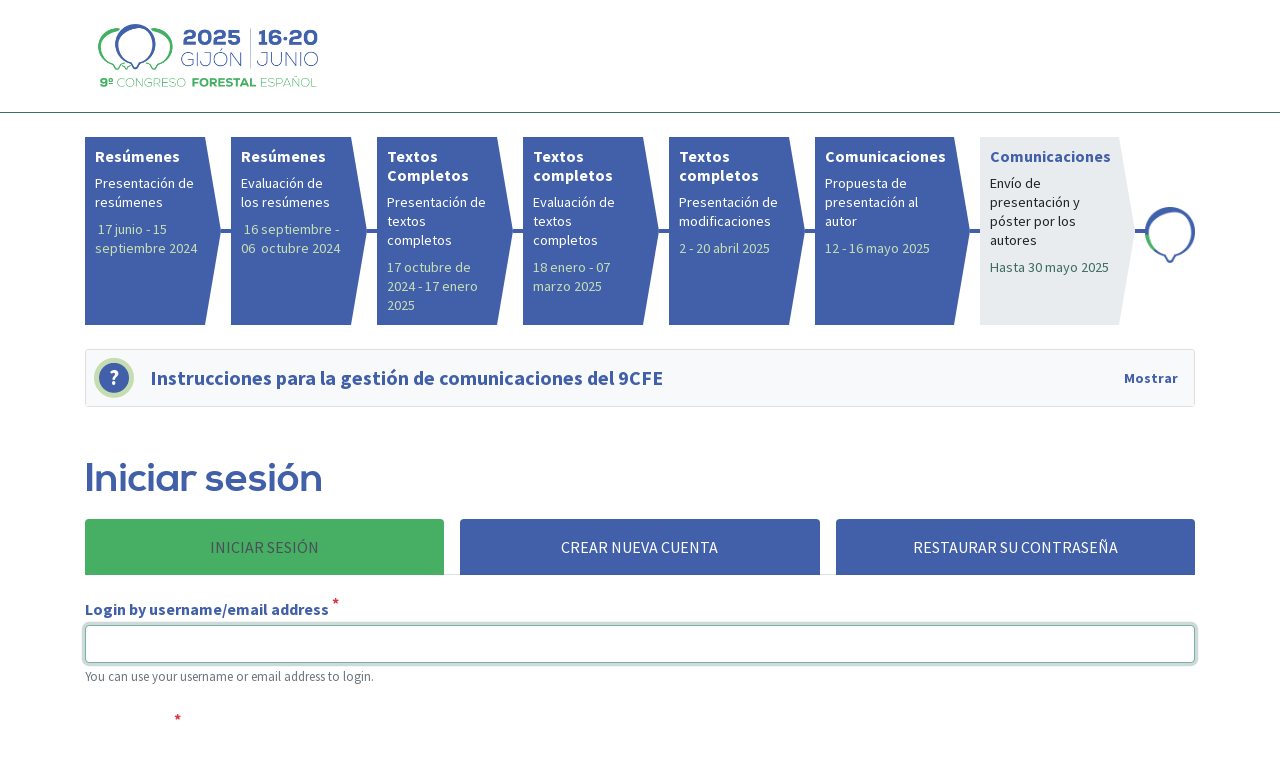

--- FILE ---
content_type: text/html; charset=UTF-8
request_url: https://comunicaciones.congresoforestal.es/
body_size: 5879
content:
<!DOCTYPE html>
<html lang="es" dir="ltr">
  <head>
    <meta charset="utf-8" />
<style>.btn-primary 
{
    background-color: #4160A9 !important;
}
.btn-primary:hover 
{
    background-color: #91AEDB !important;
}

.navbar-nav ul.nav-tabs .nav-link.active
{
    background-color: #4160A9 !important;
}

.navbar-nav .nav-link.is-active
{
    color: #4160A9 !important;
    border-bottom-color: #4160A9 !important;
}

.navbar-nav .nav-link:hover
{
    border-bottom-color: #91AEDB !important
}

.navbar-nav .nav-link 
{
    color: #4160A9 !important;
}

ul.nav-tabs .nav-link {
	background-color: #4160A9 !important;
}

ul.nav-tabs .nav-link:hover {
	background-color: #91AEDB !important;
}

.block--congress-stages .congress-stages__items .field__item.is-highlighted
{
    background-color: #4160A9 !important;
}

.paragraph--type--help-item .card-header::before 
{
    background-color: #4160A9 !important;
}

ul.nav-tabs .nav-link.active {
	background-color: #47AF63 !important;
}

.paragraph--type--help-item .card-title a::before 
{
    color: #4160A9 !important;
}

.block--congress-stages .congress-stages__items::after
{
    background-color: #4160A9 !important;
}

.block--congress-stages .congress-stages__items .field__item.is-highlighted::before {
	background-image: url("/themes/custom/secf/assets/images/triangle--active-blue.svg") !important;
}

.btn-link
{
    color: #4160A9 !important;
}

.btn-link:hover
{
    color: #47AF63 !important;
}


.block--congress-stages .congress-stages__items.icon-7::before 
{
  background-image: url(/themes/custom/secf/assets/images/stage-icons/bocadillos-fases-10.png) !important;
}

.block--congress-stages .congress-stages__items.icon-6::before 
{
  background-image: url(/themes/custom/secf/assets/images/stage-icons/bocadillos-fases-11.png) !important; 
}

.block--congress-stages .congress-stages__items.icon-5::before 
{
  background-image: url(/themes/custom/secf/assets/images/stage-icons/bocadillos-fases-12.png) !important; 
}

.block--congress-stages .congress-stages__items.icon-4::before 
{
  background-image: url(/themes/custom/secf/assets/images/stage-icons/bocadillos-fases-13.png) !important; 
}

.block--congress-stages .congress-stages__items.icon-3::before 
{
  background-image: url(/themes/custom/secf/assets/images/stage-icons/bocadillos-fases-14.png) !important; 
}

.block--congress-stages .congress-stages__items.icon-2::before 
{
  background-image: url(/themes/custom/secf/assets/images/stage-icons/bocadillos-fases-15.png) !important; 
}

@media (min-width: 992px) {
  .block--congress-stages .congress-stages__items::after
  {
    width:95.6% !important;
  }
}


@media (min-width: 992px) {
  .block--congress-stages .congress-stages__items.icon-1, 
  .block--congress-stages .congress-stages__items.icon-2, 
  .block--congress-stages .congress-stages__items.icon-3, 
  .block--congress-stages .congress-stages__items.icon-4, 
  .block--congress-stages .congress-stages__items.icon-5, 
  .block--congress-stages .congress-stages__items.icon-6,
  .block--congress-stages .congress-stages__items.icon-7 {
    padding-right: 60px;
  }
  .block--congress-stages .congress-stages__items.icon-1:before, 
  .block--congress-stages .congress-stages__items.icon-2:before, 
  .block--congress-stages .congress-stages__items.icon-3:before, 
  .block--congress-stages .congress-stages__items.icon-4:before, 
  .block--congress-stages .congress-stages__items.icon-5:before, 
  .block--congress-stages .congress-stages__items.icon-6:before,
  .block--congress-stages .congress-stages__items.icon-7:before {
    content: "";
    background-size: contain;
    background-position: center;
    background-repeat: no-repeat;
    position: absolute;
    right: 0;
    top: 4px;
    width: 50px;
    height: 100%;
    display: block;
  }
}
@media (min-width: 992px) {
  .block--congress-stages .congress-stages__items.icon-1 .toggleable-text, 
  .block--congress-stages .congress-stages__items.icon-2 .toggleable-text, 
  .block--congress-stages .congress-stages__items.icon-3 .toggleable-text, 
  .block--congress-stages .congress-stages__items.icon-4 .toggleable-text, 
  .block--congress-stages .congress-stages__items.icon-5 .toggleable-text, 
  .block--congress-stages .congress-stages__items.icon-6 .toggleable-text,
  .block--congress-stages .congress-stages__items.icon-7 .toggleable-text {
    display: none;
  }
}

.block--congress-stages .congress-stages__items .field__item.is-highlighted strong
{
  color: #fff !important;
}

strong,
.block--secf-page-title h1,
.views-exposed-form label,
.table-responsive thead a,
article .font-weight-bold,
.views-element-container h3,
.views-element-container h4,
.views-element-container label,
.user-login-form label,
.table-responsive thead th,
.node-abstract-edit-form h4,
.node-abstract-edit-form label,
.node-abstract-edit-form .card-header legend,
.node-abstract-form h4,
.node-abstract-form label,
.node-abstract-form .card-header legend
{
  color: #4160A9 !important;
}

.views-element-container .table-responsive tbody a,
.region-highlighted a,
.node-abstract-form a,
.node-abstract-edit-form a
{
  color: #47AF63;
}

.paragraph.paragraph--type--help-item.paragraph--view-mode--default h5
{
  color: #4160A9 !important;
}

.page-item.active .page-link
{
  background-color: #4160A9 !important;
  border-color: #4160A9 !important;
}

.page-link {
    color: #47AF63 !important;
}</style>
<meta name="Generator" content="Drupal 10 (https://www.drupal.org)" />
<meta name="MobileOptimized" content="width" />
<meta name="HandheldFriendly" content="true" />
<meta name="viewport" content="width=device-width, initial-scale=1.0" />
<link rel="icon" href="/themes/custom/secf/favicon.ico" type="image/vnd.microsoft.icon" />

    <title>Iniciar sesión | Gestión de comunicaciones del 9CFE</title>
    <link rel="stylesheet" media="all" href="/core/modules/system/css/components/align.module.css?t2439u" />
<link rel="stylesheet" media="all" href="/core/modules/system/css/components/fieldgroup.module.css?t2439u" />
<link rel="stylesheet" media="all" href="/core/modules/system/css/components/container-inline.module.css?t2439u" />
<link rel="stylesheet" media="all" href="/core/modules/system/css/components/clearfix.module.css?t2439u" />
<link rel="stylesheet" media="all" href="/core/modules/system/css/components/details.module.css?t2439u" />
<link rel="stylesheet" media="all" href="/core/modules/system/css/components/hidden.module.css?t2439u" />
<link rel="stylesheet" media="all" href="/core/modules/system/css/components/item-list.module.css?t2439u" />
<link rel="stylesheet" media="all" href="/core/modules/system/css/components/js.module.css?t2439u" />
<link rel="stylesheet" media="all" href="/core/modules/system/css/components/nowrap.module.css?t2439u" />
<link rel="stylesheet" media="all" href="/core/modules/system/css/components/position-container.module.css?t2439u" />
<link rel="stylesheet" media="all" href="/core/modules/system/css/components/reset-appearance.module.css?t2439u" />
<link rel="stylesheet" media="all" href="/core/modules/system/css/components/resize.module.css?t2439u" />
<link rel="stylesheet" media="all" href="/core/modules/system/css/components/system-status-counter.css?t2439u" />
<link rel="stylesheet" media="all" href="/core/modules/system/css/components/system-status-report-counters.css?t2439u" />
<link rel="stylesheet" media="all" href="/core/modules/system/css/components/system-status-report-general-info.css?t2439u" />
<link rel="stylesheet" media="all" href="/core/modules/system/css/components/tablesort.module.css?t2439u" />
<link rel="stylesheet" media="all" href="/modules/contrib/captcha/css/captcha.css?t2439u" />
<link rel="stylesheet" media="all" href="/modules/contrib/paragraphs/css/paragraphs.unpublished.css?t2439u" />
<link rel="stylesheet" media="all" href="/themes/contrib/radix/assets/css/radix.style.css?t2439u" />
<link rel="stylesheet" media="all" href="/themes/custom/secf/assets/css/secf.style.css?t2439u" />

    <script src="https://www.google.com/recaptcha/api.js?hl=es&amp;render=explicit&amp;onload=drupalRecaptchaOnload" async defer></script>

  </head>
  <body class="logged-out">
        <a href="#main-content" class="visually-hidden focusable">
      Pasar al contenido principal
    </a>
    
      <div class="dialog-off-canvas-main-canvas" data-off-canvas-main-canvas>
    
  <header role="banner" class="header header--default">
        <div class="container header-bottom">
      <div class="navbar navbar-light px-0 navbar-expand-lg">
          
  <div class="block block--secf-branding header-brand">

  
    

                          
          <a href="/" class="navbar-brand d-flex align-items-center header-brand" aria-label="">
                        <img src="/themes/custom/secf/8cfe-secf.png" alt="" class="mr-2" />
    
                
      </a>
    
      
  </div>


                  <button class="navbar-toggler" type="button" data-toggle="collapse" data-target="#header-navbar" aria-controls="header-navbar" aria-expanded="false" aria-label="Toggle navigation">
            <span class="navbar-toggler-icon"></span>
          </button>
          <div class="collapse navbar-collapse offcanvas-collapse justify-content-end" id="header-navbar">
              

            <div class="header-top-items d-lg-none">
              
              
            </div>
          </div>
              </div>
    </div>
  </header>

  <main role="main" class="page-content container">
    

  <div class="region region-highlighted">
    
  <div class="block block--congress-stages block--fasesdelcongreso">

  
    

      
      <div class="icon-7 icon-6 icon-5 icon-4 icon-3 icon-2 congress-stages__items">
              <div class="is-highlighted field__item">  <div class="paragraph paragraph--type--congress-stages-item paragraph--view-mode--default">
          
            <div class="congress-stages-item__field-body"><p><strong>Resúmenes</strong></p>
<p>Presentación de resúmenes</p>
<p><span class="text-primary">&nbsp;17 junio - 15 septiembre 2024</span></p>
</div>
      
      </div>
</div>
              <div class="is-highlighted field__item">  <div class="paragraph paragraph--type--congress-stages-item paragraph--view-mode--default">
          
            <div class="congress-stages-item__field-body"><p><strong>Resúmenes</strong></p>
<p>Evaluación de los resúmenes</p>
<p><span class="text-primary">&nbsp;16 septiembre - 06&nbsp; octubre 2024</span></p>
</div>
      
      </div>
</div>
              <div class="is-highlighted field__item">  <div class="paragraph paragraph--type--congress-stages-item paragraph--view-mode--default">
          
            <div class="congress-stages-item__field-body"><p><strong>Textos Completos</strong></p>
<p>Presentación de textos completos</p>
<p><span class="text-primary">17 octubre de 2024 - 17&nbsp;enero 2025</span></p>
</div>
      
      </div>
</div>
              <div class="is-highlighted field__item">  <div class="paragraph paragraph--type--congress-stages-item paragraph--view-mode--default">
          
            <div class="congress-stages-item__field-body"><p><strong>Textos completos</strong></p>
<p>Evaluación de textos completos</p>
<p><span class="text-primary">18&nbsp;enero - 07 marzo&nbsp;2025</span></p>
</div>
      
      </div>
</div>
              <div class="is-highlighted field__item">  <div class="paragraph paragraph--type--congress-stages-item paragraph--view-mode--default">
          
            <div class="congress-stages-item__field-body"><p><strong>Textos completos</strong></p>
<p>Presentación de modificaciones</p>
<p><span class="text-primary">2&nbsp;- 20&nbsp;abril 2025</span></p>
</div>
      
      </div>
</div>
              <div class="is-highlighted field__item">  <div class="paragraph paragraph--type--congress-stages-item paragraph--view-mode--default">
          
            <div class="congress-stages-item__field-body"><p><strong>Comunicaciones</strong></p>
<p>Propuesta de presentación al autor</p>
<p><span class="text-primary">12 - 16 mayo 2025</span></p>
</div>
      
      </div>
</div>
              <div class="field__item">  <div class="paragraph paragraph--type--congress-stages-item paragraph--view-mode--default">
          
            <div class="congress-stages-item__field-body"><p><strong>Comunicaciones</strong></p>
<p>Envío de presentación y póster por los autores</p>
<p><span class="text-primary">Hasta 30 mayo 2025</span></p>
</div>
      
      </div>
</div>
          </div>
  <button class="btn btn-link js-toggle-text" data-active-text="Ocultar fechas" data-text="Mostrar fechas"></button>

  
  </div>

  <div class="block block--help block--ayudafases">

  
    

      
      <div class="help__items">
              <div class="field__item">  <div class="paragraph paragraph--type--help-item paragraph--view-mode--default size--">
    <div class="card">
      <div class="card-header" id="heading-7">
        <h5 class="card-title">
          <a class="collapsed" data-toggle="collapse" data-target="#collapse-7" aria-expanded="false" aria-controls="collapse-7" data-show="Mostrar" data-hide="Ocultar">
            Instrucciones para la gestión de comunicaciones del 9CFE
          </a>
        </h5>
      </div>
      <div id="collapse-7" class="collapse" aria-labelledby="heading-7">
        <div class="card-body">
          
            <div class="help-item__field-body"><h5>&nbsp;</h5>
<h5><span>FASE ACTUAL: Propuesta final de presentación al autor/autora: Oral o póster</span></h5>
<p dir="ltr">El Comité Científico ha confirmado tu forma de participación en el Congreso, ya sea mediante una comunicación <strong>oral</strong> o en formato <strong>póster</strong>. Ahora es el momento de preparar tu intervención.</p>
<h5><strong>Si tu comunicación es ORAL:</strong></h5>
<p>Durante esta semana recibirás un correo con los detalles de tu presentación: sesión, día y hora. Deberás confirmar tu participación a través de esta misma web, entrando en el apartado <strong>EDITAR</strong>.</p>
<p>Para preparar tu presentación, deberás usar la plantilla de PowerPoint que te facilitamos.<br><strong>Fecha límite de entrega: 30 de mayo de 2025.</strong><br>Sube el archivo en formato <strong>.ppt o .pptx</strong> a través de la plataforma.</p>
<p>👉 <em>Si necesitas hacer cambios después de subirlo, puedes subir una nueva versión antes del 30 de mayo. El sistema reemplazará automáticamente el archivo anterior.</em><br><strong>Recuerda:</strong> A partir del 30 de mayo ya no se podrá subir ni modificar ningún archivo.</p>
<p dir="ltr">&nbsp;</p>
<h5><strong>Si tu comunicación es en formato PÓSTER:</strong></h5>
<p>La organización se encargará de imprimir y colocar tu póster <strong>solo si lo entregas antes del 30 de mayo de 2025</strong>. Para ello, debes subir un archivo en formato <strong>PDF de alta calidad</strong>, generado a partir de la plantilla de PowerPoint que te proporcionamos.</p>
<p>👉 <em>Si necesitas modificar el PDF, puedes subir una nueva versión antes del 30 de mayo. El sistema sustituirá el archivo anterior.</em><br><strong>Importante:</strong> Después del 30 de mayo no se aceptarán nuevos archivos ni modificaciones.</p>
<p>📌 <em>Si no entregas tu póster antes de esa fecha, deberás imprimirlo tú mismo/a y colocarlo en el Congreso el día de tu participación.</em></p>
<p dir="ltr">🗓️ Los pósteres estarán expuestos durante toda la semana. Sin embargo, los autores deberán estar presentes para defenderlos en los días en que se celebre la mesa temática a la que están adscritos. Además, se ha programado una sesión específica dedicada a los pósteres, que tendrá lugar justo antes de las pausas para el café.</p>
<p><strong>Plantillas</strong></p>
<ul>
<li><a href="https://9cfe.congresoforestal.es/plantilla_orales_9cfe/">Plantilla presentación oral</a></li>
<li><a href="https://9cfe.congresoforestal.es/wp-content/uploads/2025/05/Plantilla-para-poster_9CFE_720x1100mm.ppt">Plantilla presentación póster</a></li>
<li><a href="https://9cfe.congresoforestal.es/wp-content/uploads/2025/05/Instrucciones-poster-9CFE.docx.pdf">Instrucciones para realizar el póster</a></li>
</ul>
<p>&nbsp;</p>
<p><strong>Recuerda:</strong></p>
<p>La inscripción al Congreso es un proceso <strong>diferente</strong> al envío de comunicaciones. Esta plataforma gestiona únicamente el registro de comunicaciones.</p>
<p>Para cualquier duda o sugerencia, puedes escribir a <a><strong>gestion@congresoforestal.es</strong></a> o contactar con la Secretaría Técnica desde esta misma aplicación.</p>
<p><strong>¡Muchas gracias por tu colaboración!</strong></p>
<p>&nbsp;</p>
</div>
      
        </div>
      </div>
    </div>
  </div>
</div>
          </div>
  
  
  </div>
<div data-drupal-messages-fallback class="hidden"></div>

  </div>

    <div class="row">
      <div class="col">
        

  <div class="region region-content">
    
  <div class="block block--secf-page-title">

  
    

      
  <h1 class="mb-3 mt-4">Iniciar sesión</h1>


  
  </div>

  <div class="block block--secf-local-tasks my-3">

  
    

        <h2 class="visually-hidden">Solapas principales</h2>
  <ul class="nav nav-tabs mb-3"><li class="nav-item">
  <a href="/user/login" class="nav-link active">Iniciar sesión</a>
</li>
<li class="nav-item">
  <a href="/user/register" class="nav-link ">Crear nueva cuenta</a>
</li>
<li class="nav-item">
  <a href="/user/password" class="nav-link ">Restaurar su contraseña</a>
</li>
</ul>

  
  </div>

  <div class="block block--contenidoprincipaldelapagina">

  
    

      <form class="user-login-form" data-drupal-selector="user-login-form" action="/" method="post" id="user-login-form" accept-charset="UTF-8">
  <div class="js-form-item form-item js-form-type-textfield form-item-name js-form-item-name form-group">
      <label for="edit-name" class="js-form-required form-required">Login by username/email address</label>
          
<input autocorrect="none" autocapitalize="none" spellcheck="false" autofocus="autofocus" autocomplete="username" data-drupal-selector="edit-name" aria-describedby="edit-name--description" type="text" id="edit-name" name="name" value="" size="60" maxlength="60" class="required form-control" required="required" aria-required="true" />

            <small id="edit-name--description" class="description form-text text-muted">
      You can use your username or email address to login.
    </small>
  </div>
<div class="js-form-item form-item js-form-type-password form-item-pass js-form-item-pass form-group">
      <label for="edit-pass" class="js-form-required form-required">Contraseña</label>
          
<input autocomplete="current-password" data-drupal-selector="edit-pass" type="password" id="edit-pass" name="pass" size="60" maxlength="128" class="required form-control" required="required" aria-required="true" />

        </div>
  
<input autocomplete="off" data-drupal-selector="form-cgjlhcoqz1fo-hzip0nm5pbokx7of2rosbonyzdwipg" type="hidden" name="form_build_id" value="form-cGJlHcoQz1Fo-hZiP0Nm5PboKx7oF2rOsbONyzdwipg" class="form-control" />
  
<input data-drupal-selector="edit-user-login-form" type="hidden" name="form_id" value="user_login_form" class="form-control" />


                    <fieldset  data-drupal-selector="edit-captcha" class="captcha captcha-type-challenge--recaptcha">
          <legend class="captcha__title js-form-required form-required">
            CAPTCHA
          </legend>
                  <div class="captcha__element">
              
<input data-drupal-selector="edit-captcha-sid" type="hidden" name="captcha_sid" value="4819" class="form-control" />
  
<input data-drupal-selector="edit-captcha-token" type="hidden" name="captcha_token" value="v7J8HYNg1fQcHBs6WC_0MR3LQyLE1B7dGDI2nXcJaZE" class="form-control" />
  
<input data-drupal-selector="edit-captcha-response" type="hidden" name="captcha_response" value="" class="form-control" />
<div class="g-recaptcha" data-sitekey="6LdgzawZAAAAAO1c_sr27Bm2mWJ9JjpMcvDw12DW" data-theme="light" data-type="image"></div>  
<input data-drupal-selector="edit-captcha-cacheable" type="hidden" name="captcha_cacheable" value="1" class="form-control" />

          </div>
                      <div class="captcha__description description">Esta pregunta es para comprobar si usted es un visitante humano y prevenir envíos de spam automatizado.</div>
                          </fieldset>
            <div data-drupal-selector="edit-actions" class="form-actions js-form-wrapper form-wrapper" id="edit-actions">  <input data-drupal-selector="edit-submit" type="submit" id="edit-submit" name="op" value="Iniciar sesión" class="button js-form-submit form-submit btn btn-primary" />


</div>

</form>

  
  </div>

  </div>

      </div>
          </div>
  </main>

    <footer role="contentinfo" class="footer footer--default">
    <div class="container">
      
      
              <div class="row pt-3 pb-3 footer__bottom">
            
  <div class="col-sm block block--basic block--copyright">

  
    

      
            <div class="basic__body"><p>©2025&nbsp;SECF. Todos los derechos reservados. Secretaría técnica,&nbsp;<a href="http://www.cesefor.com/">Cesefor&nbsp;</a>| <a href="https://8cfe.congresoforestal.es/content/politica-de-privacidad">Política de privacidad </a>|<a href="https://8cfe.congresoforestal.es/content/aviso-legal"> Aviso legal</a> | <a href="https://8cfe.congresoforestal.es/content/politica-de-cookies">Política de cookies</a></p>
</div>
      
  
  </div>


        </div>
          </div>
  </footer>
  
  </div>

    
    <script type="application/json" data-drupal-selector="drupal-settings-json">{"path":{"baseUrl":"\/","pathPrefix":"","currentPath":"user\/login","currentPathIsAdmin":false,"isFront":true,"currentLanguage":"es"},"pluralDelimiter":"\u0003","suppressDeprecationErrors":true,"ajaxTrustedUrl":{"form_action_p_pvdeGsVG5zNF_XLGPTvYSKCf43t8qZYSwcfZl2uzM":true},"ckeditor5Premium":{"isMediaInstalled":false},"user":{"uid":0,"permissionsHash":"aa0ae83c06f338edf83a5912f18022d894e2cb1f47d5a12fa27777cc63c18816"}}</script>
<script src="/core/assets/vendor/jquery/jquery.min.js?v=3.7.1"></script>
<script src="/core/assets/vendor/once/once.min.js?v=1.0.1"></script>
<script src="/sites/comunicaciones.congresoforestal.es/files/public/languages/es_ou6ee2MhpQJKbAWD61AcDUPGPBqNVgJ7r2jQrIx2N2c.js?t2439u"></script>
<script src="/core/misc/drupalSettingsLoader.js?v=10.4.5"></script>
<script src="/core/misc/drupal.js?v=10.4.5"></script>
<script src="/core/misc/drupal.init.js?v=10.4.5"></script>
<script src="/modules/contrib/recaptcha/js/recaptcha.js?t2439u"></script>
<script src="/themes/custom/secf/assets/js/block-congress-stages.js?t2439u"></script>
<script src="https://unpkg.com/headroom.js@0.11.0/dist/headroom.min.js"></script>
<script src="/themes/custom/secf/assets/js/header_sticky.js?t2439u"></script>
<script src="/themes/custom/secf/assets/js/secf.script.js?v=1"></script>

  </body>
</html>


--- FILE ---
content_type: text/html; charset=utf-8
request_url: https://www.google.com/recaptcha/api2/anchor?ar=1&k=6LdgzawZAAAAAO1c_sr27Bm2mWJ9JjpMcvDw12DW&co=aHR0cHM6Ly9jb211bmljYWNpb25lcy5jb25ncmVzb2ZvcmVzdGFsLmVzOjQ0Mw..&hl=es&type=image&v=N67nZn4AqZkNcbeMu4prBgzg&theme=light&size=normal&anchor-ms=20000&execute-ms=30000&cb=twv9t6lxzxwq
body_size: 49635
content:
<!DOCTYPE HTML><html dir="ltr" lang="es"><head><meta http-equiv="Content-Type" content="text/html; charset=UTF-8">
<meta http-equiv="X-UA-Compatible" content="IE=edge">
<title>reCAPTCHA</title>
<style type="text/css">
/* cyrillic-ext */
@font-face {
  font-family: 'Roboto';
  font-style: normal;
  font-weight: 400;
  font-stretch: 100%;
  src: url(//fonts.gstatic.com/s/roboto/v48/KFO7CnqEu92Fr1ME7kSn66aGLdTylUAMa3GUBHMdazTgWw.woff2) format('woff2');
  unicode-range: U+0460-052F, U+1C80-1C8A, U+20B4, U+2DE0-2DFF, U+A640-A69F, U+FE2E-FE2F;
}
/* cyrillic */
@font-face {
  font-family: 'Roboto';
  font-style: normal;
  font-weight: 400;
  font-stretch: 100%;
  src: url(//fonts.gstatic.com/s/roboto/v48/KFO7CnqEu92Fr1ME7kSn66aGLdTylUAMa3iUBHMdazTgWw.woff2) format('woff2');
  unicode-range: U+0301, U+0400-045F, U+0490-0491, U+04B0-04B1, U+2116;
}
/* greek-ext */
@font-face {
  font-family: 'Roboto';
  font-style: normal;
  font-weight: 400;
  font-stretch: 100%;
  src: url(//fonts.gstatic.com/s/roboto/v48/KFO7CnqEu92Fr1ME7kSn66aGLdTylUAMa3CUBHMdazTgWw.woff2) format('woff2');
  unicode-range: U+1F00-1FFF;
}
/* greek */
@font-face {
  font-family: 'Roboto';
  font-style: normal;
  font-weight: 400;
  font-stretch: 100%;
  src: url(//fonts.gstatic.com/s/roboto/v48/KFO7CnqEu92Fr1ME7kSn66aGLdTylUAMa3-UBHMdazTgWw.woff2) format('woff2');
  unicode-range: U+0370-0377, U+037A-037F, U+0384-038A, U+038C, U+038E-03A1, U+03A3-03FF;
}
/* math */
@font-face {
  font-family: 'Roboto';
  font-style: normal;
  font-weight: 400;
  font-stretch: 100%;
  src: url(//fonts.gstatic.com/s/roboto/v48/KFO7CnqEu92Fr1ME7kSn66aGLdTylUAMawCUBHMdazTgWw.woff2) format('woff2');
  unicode-range: U+0302-0303, U+0305, U+0307-0308, U+0310, U+0312, U+0315, U+031A, U+0326-0327, U+032C, U+032F-0330, U+0332-0333, U+0338, U+033A, U+0346, U+034D, U+0391-03A1, U+03A3-03A9, U+03B1-03C9, U+03D1, U+03D5-03D6, U+03F0-03F1, U+03F4-03F5, U+2016-2017, U+2034-2038, U+203C, U+2040, U+2043, U+2047, U+2050, U+2057, U+205F, U+2070-2071, U+2074-208E, U+2090-209C, U+20D0-20DC, U+20E1, U+20E5-20EF, U+2100-2112, U+2114-2115, U+2117-2121, U+2123-214F, U+2190, U+2192, U+2194-21AE, U+21B0-21E5, U+21F1-21F2, U+21F4-2211, U+2213-2214, U+2216-22FF, U+2308-230B, U+2310, U+2319, U+231C-2321, U+2336-237A, U+237C, U+2395, U+239B-23B7, U+23D0, U+23DC-23E1, U+2474-2475, U+25AF, U+25B3, U+25B7, U+25BD, U+25C1, U+25CA, U+25CC, U+25FB, U+266D-266F, U+27C0-27FF, U+2900-2AFF, U+2B0E-2B11, U+2B30-2B4C, U+2BFE, U+3030, U+FF5B, U+FF5D, U+1D400-1D7FF, U+1EE00-1EEFF;
}
/* symbols */
@font-face {
  font-family: 'Roboto';
  font-style: normal;
  font-weight: 400;
  font-stretch: 100%;
  src: url(//fonts.gstatic.com/s/roboto/v48/KFO7CnqEu92Fr1ME7kSn66aGLdTylUAMaxKUBHMdazTgWw.woff2) format('woff2');
  unicode-range: U+0001-000C, U+000E-001F, U+007F-009F, U+20DD-20E0, U+20E2-20E4, U+2150-218F, U+2190, U+2192, U+2194-2199, U+21AF, U+21E6-21F0, U+21F3, U+2218-2219, U+2299, U+22C4-22C6, U+2300-243F, U+2440-244A, U+2460-24FF, U+25A0-27BF, U+2800-28FF, U+2921-2922, U+2981, U+29BF, U+29EB, U+2B00-2BFF, U+4DC0-4DFF, U+FFF9-FFFB, U+10140-1018E, U+10190-1019C, U+101A0, U+101D0-101FD, U+102E0-102FB, U+10E60-10E7E, U+1D2C0-1D2D3, U+1D2E0-1D37F, U+1F000-1F0FF, U+1F100-1F1AD, U+1F1E6-1F1FF, U+1F30D-1F30F, U+1F315, U+1F31C, U+1F31E, U+1F320-1F32C, U+1F336, U+1F378, U+1F37D, U+1F382, U+1F393-1F39F, U+1F3A7-1F3A8, U+1F3AC-1F3AF, U+1F3C2, U+1F3C4-1F3C6, U+1F3CA-1F3CE, U+1F3D4-1F3E0, U+1F3ED, U+1F3F1-1F3F3, U+1F3F5-1F3F7, U+1F408, U+1F415, U+1F41F, U+1F426, U+1F43F, U+1F441-1F442, U+1F444, U+1F446-1F449, U+1F44C-1F44E, U+1F453, U+1F46A, U+1F47D, U+1F4A3, U+1F4B0, U+1F4B3, U+1F4B9, U+1F4BB, U+1F4BF, U+1F4C8-1F4CB, U+1F4D6, U+1F4DA, U+1F4DF, U+1F4E3-1F4E6, U+1F4EA-1F4ED, U+1F4F7, U+1F4F9-1F4FB, U+1F4FD-1F4FE, U+1F503, U+1F507-1F50B, U+1F50D, U+1F512-1F513, U+1F53E-1F54A, U+1F54F-1F5FA, U+1F610, U+1F650-1F67F, U+1F687, U+1F68D, U+1F691, U+1F694, U+1F698, U+1F6AD, U+1F6B2, U+1F6B9-1F6BA, U+1F6BC, U+1F6C6-1F6CF, U+1F6D3-1F6D7, U+1F6E0-1F6EA, U+1F6F0-1F6F3, U+1F6F7-1F6FC, U+1F700-1F7FF, U+1F800-1F80B, U+1F810-1F847, U+1F850-1F859, U+1F860-1F887, U+1F890-1F8AD, U+1F8B0-1F8BB, U+1F8C0-1F8C1, U+1F900-1F90B, U+1F93B, U+1F946, U+1F984, U+1F996, U+1F9E9, U+1FA00-1FA6F, U+1FA70-1FA7C, U+1FA80-1FA89, U+1FA8F-1FAC6, U+1FACE-1FADC, U+1FADF-1FAE9, U+1FAF0-1FAF8, U+1FB00-1FBFF;
}
/* vietnamese */
@font-face {
  font-family: 'Roboto';
  font-style: normal;
  font-weight: 400;
  font-stretch: 100%;
  src: url(//fonts.gstatic.com/s/roboto/v48/KFO7CnqEu92Fr1ME7kSn66aGLdTylUAMa3OUBHMdazTgWw.woff2) format('woff2');
  unicode-range: U+0102-0103, U+0110-0111, U+0128-0129, U+0168-0169, U+01A0-01A1, U+01AF-01B0, U+0300-0301, U+0303-0304, U+0308-0309, U+0323, U+0329, U+1EA0-1EF9, U+20AB;
}
/* latin-ext */
@font-face {
  font-family: 'Roboto';
  font-style: normal;
  font-weight: 400;
  font-stretch: 100%;
  src: url(//fonts.gstatic.com/s/roboto/v48/KFO7CnqEu92Fr1ME7kSn66aGLdTylUAMa3KUBHMdazTgWw.woff2) format('woff2');
  unicode-range: U+0100-02BA, U+02BD-02C5, U+02C7-02CC, U+02CE-02D7, U+02DD-02FF, U+0304, U+0308, U+0329, U+1D00-1DBF, U+1E00-1E9F, U+1EF2-1EFF, U+2020, U+20A0-20AB, U+20AD-20C0, U+2113, U+2C60-2C7F, U+A720-A7FF;
}
/* latin */
@font-face {
  font-family: 'Roboto';
  font-style: normal;
  font-weight: 400;
  font-stretch: 100%;
  src: url(//fonts.gstatic.com/s/roboto/v48/KFO7CnqEu92Fr1ME7kSn66aGLdTylUAMa3yUBHMdazQ.woff2) format('woff2');
  unicode-range: U+0000-00FF, U+0131, U+0152-0153, U+02BB-02BC, U+02C6, U+02DA, U+02DC, U+0304, U+0308, U+0329, U+2000-206F, U+20AC, U+2122, U+2191, U+2193, U+2212, U+2215, U+FEFF, U+FFFD;
}
/* cyrillic-ext */
@font-face {
  font-family: 'Roboto';
  font-style: normal;
  font-weight: 500;
  font-stretch: 100%;
  src: url(//fonts.gstatic.com/s/roboto/v48/KFO7CnqEu92Fr1ME7kSn66aGLdTylUAMa3GUBHMdazTgWw.woff2) format('woff2');
  unicode-range: U+0460-052F, U+1C80-1C8A, U+20B4, U+2DE0-2DFF, U+A640-A69F, U+FE2E-FE2F;
}
/* cyrillic */
@font-face {
  font-family: 'Roboto';
  font-style: normal;
  font-weight: 500;
  font-stretch: 100%;
  src: url(//fonts.gstatic.com/s/roboto/v48/KFO7CnqEu92Fr1ME7kSn66aGLdTylUAMa3iUBHMdazTgWw.woff2) format('woff2');
  unicode-range: U+0301, U+0400-045F, U+0490-0491, U+04B0-04B1, U+2116;
}
/* greek-ext */
@font-face {
  font-family: 'Roboto';
  font-style: normal;
  font-weight: 500;
  font-stretch: 100%;
  src: url(//fonts.gstatic.com/s/roboto/v48/KFO7CnqEu92Fr1ME7kSn66aGLdTylUAMa3CUBHMdazTgWw.woff2) format('woff2');
  unicode-range: U+1F00-1FFF;
}
/* greek */
@font-face {
  font-family: 'Roboto';
  font-style: normal;
  font-weight: 500;
  font-stretch: 100%;
  src: url(//fonts.gstatic.com/s/roboto/v48/KFO7CnqEu92Fr1ME7kSn66aGLdTylUAMa3-UBHMdazTgWw.woff2) format('woff2');
  unicode-range: U+0370-0377, U+037A-037F, U+0384-038A, U+038C, U+038E-03A1, U+03A3-03FF;
}
/* math */
@font-face {
  font-family: 'Roboto';
  font-style: normal;
  font-weight: 500;
  font-stretch: 100%;
  src: url(//fonts.gstatic.com/s/roboto/v48/KFO7CnqEu92Fr1ME7kSn66aGLdTylUAMawCUBHMdazTgWw.woff2) format('woff2');
  unicode-range: U+0302-0303, U+0305, U+0307-0308, U+0310, U+0312, U+0315, U+031A, U+0326-0327, U+032C, U+032F-0330, U+0332-0333, U+0338, U+033A, U+0346, U+034D, U+0391-03A1, U+03A3-03A9, U+03B1-03C9, U+03D1, U+03D5-03D6, U+03F0-03F1, U+03F4-03F5, U+2016-2017, U+2034-2038, U+203C, U+2040, U+2043, U+2047, U+2050, U+2057, U+205F, U+2070-2071, U+2074-208E, U+2090-209C, U+20D0-20DC, U+20E1, U+20E5-20EF, U+2100-2112, U+2114-2115, U+2117-2121, U+2123-214F, U+2190, U+2192, U+2194-21AE, U+21B0-21E5, U+21F1-21F2, U+21F4-2211, U+2213-2214, U+2216-22FF, U+2308-230B, U+2310, U+2319, U+231C-2321, U+2336-237A, U+237C, U+2395, U+239B-23B7, U+23D0, U+23DC-23E1, U+2474-2475, U+25AF, U+25B3, U+25B7, U+25BD, U+25C1, U+25CA, U+25CC, U+25FB, U+266D-266F, U+27C0-27FF, U+2900-2AFF, U+2B0E-2B11, U+2B30-2B4C, U+2BFE, U+3030, U+FF5B, U+FF5D, U+1D400-1D7FF, U+1EE00-1EEFF;
}
/* symbols */
@font-face {
  font-family: 'Roboto';
  font-style: normal;
  font-weight: 500;
  font-stretch: 100%;
  src: url(//fonts.gstatic.com/s/roboto/v48/KFO7CnqEu92Fr1ME7kSn66aGLdTylUAMaxKUBHMdazTgWw.woff2) format('woff2');
  unicode-range: U+0001-000C, U+000E-001F, U+007F-009F, U+20DD-20E0, U+20E2-20E4, U+2150-218F, U+2190, U+2192, U+2194-2199, U+21AF, U+21E6-21F0, U+21F3, U+2218-2219, U+2299, U+22C4-22C6, U+2300-243F, U+2440-244A, U+2460-24FF, U+25A0-27BF, U+2800-28FF, U+2921-2922, U+2981, U+29BF, U+29EB, U+2B00-2BFF, U+4DC0-4DFF, U+FFF9-FFFB, U+10140-1018E, U+10190-1019C, U+101A0, U+101D0-101FD, U+102E0-102FB, U+10E60-10E7E, U+1D2C0-1D2D3, U+1D2E0-1D37F, U+1F000-1F0FF, U+1F100-1F1AD, U+1F1E6-1F1FF, U+1F30D-1F30F, U+1F315, U+1F31C, U+1F31E, U+1F320-1F32C, U+1F336, U+1F378, U+1F37D, U+1F382, U+1F393-1F39F, U+1F3A7-1F3A8, U+1F3AC-1F3AF, U+1F3C2, U+1F3C4-1F3C6, U+1F3CA-1F3CE, U+1F3D4-1F3E0, U+1F3ED, U+1F3F1-1F3F3, U+1F3F5-1F3F7, U+1F408, U+1F415, U+1F41F, U+1F426, U+1F43F, U+1F441-1F442, U+1F444, U+1F446-1F449, U+1F44C-1F44E, U+1F453, U+1F46A, U+1F47D, U+1F4A3, U+1F4B0, U+1F4B3, U+1F4B9, U+1F4BB, U+1F4BF, U+1F4C8-1F4CB, U+1F4D6, U+1F4DA, U+1F4DF, U+1F4E3-1F4E6, U+1F4EA-1F4ED, U+1F4F7, U+1F4F9-1F4FB, U+1F4FD-1F4FE, U+1F503, U+1F507-1F50B, U+1F50D, U+1F512-1F513, U+1F53E-1F54A, U+1F54F-1F5FA, U+1F610, U+1F650-1F67F, U+1F687, U+1F68D, U+1F691, U+1F694, U+1F698, U+1F6AD, U+1F6B2, U+1F6B9-1F6BA, U+1F6BC, U+1F6C6-1F6CF, U+1F6D3-1F6D7, U+1F6E0-1F6EA, U+1F6F0-1F6F3, U+1F6F7-1F6FC, U+1F700-1F7FF, U+1F800-1F80B, U+1F810-1F847, U+1F850-1F859, U+1F860-1F887, U+1F890-1F8AD, U+1F8B0-1F8BB, U+1F8C0-1F8C1, U+1F900-1F90B, U+1F93B, U+1F946, U+1F984, U+1F996, U+1F9E9, U+1FA00-1FA6F, U+1FA70-1FA7C, U+1FA80-1FA89, U+1FA8F-1FAC6, U+1FACE-1FADC, U+1FADF-1FAE9, U+1FAF0-1FAF8, U+1FB00-1FBFF;
}
/* vietnamese */
@font-face {
  font-family: 'Roboto';
  font-style: normal;
  font-weight: 500;
  font-stretch: 100%;
  src: url(//fonts.gstatic.com/s/roboto/v48/KFO7CnqEu92Fr1ME7kSn66aGLdTylUAMa3OUBHMdazTgWw.woff2) format('woff2');
  unicode-range: U+0102-0103, U+0110-0111, U+0128-0129, U+0168-0169, U+01A0-01A1, U+01AF-01B0, U+0300-0301, U+0303-0304, U+0308-0309, U+0323, U+0329, U+1EA0-1EF9, U+20AB;
}
/* latin-ext */
@font-face {
  font-family: 'Roboto';
  font-style: normal;
  font-weight: 500;
  font-stretch: 100%;
  src: url(//fonts.gstatic.com/s/roboto/v48/KFO7CnqEu92Fr1ME7kSn66aGLdTylUAMa3KUBHMdazTgWw.woff2) format('woff2');
  unicode-range: U+0100-02BA, U+02BD-02C5, U+02C7-02CC, U+02CE-02D7, U+02DD-02FF, U+0304, U+0308, U+0329, U+1D00-1DBF, U+1E00-1E9F, U+1EF2-1EFF, U+2020, U+20A0-20AB, U+20AD-20C0, U+2113, U+2C60-2C7F, U+A720-A7FF;
}
/* latin */
@font-face {
  font-family: 'Roboto';
  font-style: normal;
  font-weight: 500;
  font-stretch: 100%;
  src: url(//fonts.gstatic.com/s/roboto/v48/KFO7CnqEu92Fr1ME7kSn66aGLdTylUAMa3yUBHMdazQ.woff2) format('woff2');
  unicode-range: U+0000-00FF, U+0131, U+0152-0153, U+02BB-02BC, U+02C6, U+02DA, U+02DC, U+0304, U+0308, U+0329, U+2000-206F, U+20AC, U+2122, U+2191, U+2193, U+2212, U+2215, U+FEFF, U+FFFD;
}
/* cyrillic-ext */
@font-face {
  font-family: 'Roboto';
  font-style: normal;
  font-weight: 900;
  font-stretch: 100%;
  src: url(//fonts.gstatic.com/s/roboto/v48/KFO7CnqEu92Fr1ME7kSn66aGLdTylUAMa3GUBHMdazTgWw.woff2) format('woff2');
  unicode-range: U+0460-052F, U+1C80-1C8A, U+20B4, U+2DE0-2DFF, U+A640-A69F, U+FE2E-FE2F;
}
/* cyrillic */
@font-face {
  font-family: 'Roboto';
  font-style: normal;
  font-weight: 900;
  font-stretch: 100%;
  src: url(//fonts.gstatic.com/s/roboto/v48/KFO7CnqEu92Fr1ME7kSn66aGLdTylUAMa3iUBHMdazTgWw.woff2) format('woff2');
  unicode-range: U+0301, U+0400-045F, U+0490-0491, U+04B0-04B1, U+2116;
}
/* greek-ext */
@font-face {
  font-family: 'Roboto';
  font-style: normal;
  font-weight: 900;
  font-stretch: 100%;
  src: url(//fonts.gstatic.com/s/roboto/v48/KFO7CnqEu92Fr1ME7kSn66aGLdTylUAMa3CUBHMdazTgWw.woff2) format('woff2');
  unicode-range: U+1F00-1FFF;
}
/* greek */
@font-face {
  font-family: 'Roboto';
  font-style: normal;
  font-weight: 900;
  font-stretch: 100%;
  src: url(//fonts.gstatic.com/s/roboto/v48/KFO7CnqEu92Fr1ME7kSn66aGLdTylUAMa3-UBHMdazTgWw.woff2) format('woff2');
  unicode-range: U+0370-0377, U+037A-037F, U+0384-038A, U+038C, U+038E-03A1, U+03A3-03FF;
}
/* math */
@font-face {
  font-family: 'Roboto';
  font-style: normal;
  font-weight: 900;
  font-stretch: 100%;
  src: url(//fonts.gstatic.com/s/roboto/v48/KFO7CnqEu92Fr1ME7kSn66aGLdTylUAMawCUBHMdazTgWw.woff2) format('woff2');
  unicode-range: U+0302-0303, U+0305, U+0307-0308, U+0310, U+0312, U+0315, U+031A, U+0326-0327, U+032C, U+032F-0330, U+0332-0333, U+0338, U+033A, U+0346, U+034D, U+0391-03A1, U+03A3-03A9, U+03B1-03C9, U+03D1, U+03D5-03D6, U+03F0-03F1, U+03F4-03F5, U+2016-2017, U+2034-2038, U+203C, U+2040, U+2043, U+2047, U+2050, U+2057, U+205F, U+2070-2071, U+2074-208E, U+2090-209C, U+20D0-20DC, U+20E1, U+20E5-20EF, U+2100-2112, U+2114-2115, U+2117-2121, U+2123-214F, U+2190, U+2192, U+2194-21AE, U+21B0-21E5, U+21F1-21F2, U+21F4-2211, U+2213-2214, U+2216-22FF, U+2308-230B, U+2310, U+2319, U+231C-2321, U+2336-237A, U+237C, U+2395, U+239B-23B7, U+23D0, U+23DC-23E1, U+2474-2475, U+25AF, U+25B3, U+25B7, U+25BD, U+25C1, U+25CA, U+25CC, U+25FB, U+266D-266F, U+27C0-27FF, U+2900-2AFF, U+2B0E-2B11, U+2B30-2B4C, U+2BFE, U+3030, U+FF5B, U+FF5D, U+1D400-1D7FF, U+1EE00-1EEFF;
}
/* symbols */
@font-face {
  font-family: 'Roboto';
  font-style: normal;
  font-weight: 900;
  font-stretch: 100%;
  src: url(//fonts.gstatic.com/s/roboto/v48/KFO7CnqEu92Fr1ME7kSn66aGLdTylUAMaxKUBHMdazTgWw.woff2) format('woff2');
  unicode-range: U+0001-000C, U+000E-001F, U+007F-009F, U+20DD-20E0, U+20E2-20E4, U+2150-218F, U+2190, U+2192, U+2194-2199, U+21AF, U+21E6-21F0, U+21F3, U+2218-2219, U+2299, U+22C4-22C6, U+2300-243F, U+2440-244A, U+2460-24FF, U+25A0-27BF, U+2800-28FF, U+2921-2922, U+2981, U+29BF, U+29EB, U+2B00-2BFF, U+4DC0-4DFF, U+FFF9-FFFB, U+10140-1018E, U+10190-1019C, U+101A0, U+101D0-101FD, U+102E0-102FB, U+10E60-10E7E, U+1D2C0-1D2D3, U+1D2E0-1D37F, U+1F000-1F0FF, U+1F100-1F1AD, U+1F1E6-1F1FF, U+1F30D-1F30F, U+1F315, U+1F31C, U+1F31E, U+1F320-1F32C, U+1F336, U+1F378, U+1F37D, U+1F382, U+1F393-1F39F, U+1F3A7-1F3A8, U+1F3AC-1F3AF, U+1F3C2, U+1F3C4-1F3C6, U+1F3CA-1F3CE, U+1F3D4-1F3E0, U+1F3ED, U+1F3F1-1F3F3, U+1F3F5-1F3F7, U+1F408, U+1F415, U+1F41F, U+1F426, U+1F43F, U+1F441-1F442, U+1F444, U+1F446-1F449, U+1F44C-1F44E, U+1F453, U+1F46A, U+1F47D, U+1F4A3, U+1F4B0, U+1F4B3, U+1F4B9, U+1F4BB, U+1F4BF, U+1F4C8-1F4CB, U+1F4D6, U+1F4DA, U+1F4DF, U+1F4E3-1F4E6, U+1F4EA-1F4ED, U+1F4F7, U+1F4F9-1F4FB, U+1F4FD-1F4FE, U+1F503, U+1F507-1F50B, U+1F50D, U+1F512-1F513, U+1F53E-1F54A, U+1F54F-1F5FA, U+1F610, U+1F650-1F67F, U+1F687, U+1F68D, U+1F691, U+1F694, U+1F698, U+1F6AD, U+1F6B2, U+1F6B9-1F6BA, U+1F6BC, U+1F6C6-1F6CF, U+1F6D3-1F6D7, U+1F6E0-1F6EA, U+1F6F0-1F6F3, U+1F6F7-1F6FC, U+1F700-1F7FF, U+1F800-1F80B, U+1F810-1F847, U+1F850-1F859, U+1F860-1F887, U+1F890-1F8AD, U+1F8B0-1F8BB, U+1F8C0-1F8C1, U+1F900-1F90B, U+1F93B, U+1F946, U+1F984, U+1F996, U+1F9E9, U+1FA00-1FA6F, U+1FA70-1FA7C, U+1FA80-1FA89, U+1FA8F-1FAC6, U+1FACE-1FADC, U+1FADF-1FAE9, U+1FAF0-1FAF8, U+1FB00-1FBFF;
}
/* vietnamese */
@font-face {
  font-family: 'Roboto';
  font-style: normal;
  font-weight: 900;
  font-stretch: 100%;
  src: url(//fonts.gstatic.com/s/roboto/v48/KFO7CnqEu92Fr1ME7kSn66aGLdTylUAMa3OUBHMdazTgWw.woff2) format('woff2');
  unicode-range: U+0102-0103, U+0110-0111, U+0128-0129, U+0168-0169, U+01A0-01A1, U+01AF-01B0, U+0300-0301, U+0303-0304, U+0308-0309, U+0323, U+0329, U+1EA0-1EF9, U+20AB;
}
/* latin-ext */
@font-face {
  font-family: 'Roboto';
  font-style: normal;
  font-weight: 900;
  font-stretch: 100%;
  src: url(//fonts.gstatic.com/s/roboto/v48/KFO7CnqEu92Fr1ME7kSn66aGLdTylUAMa3KUBHMdazTgWw.woff2) format('woff2');
  unicode-range: U+0100-02BA, U+02BD-02C5, U+02C7-02CC, U+02CE-02D7, U+02DD-02FF, U+0304, U+0308, U+0329, U+1D00-1DBF, U+1E00-1E9F, U+1EF2-1EFF, U+2020, U+20A0-20AB, U+20AD-20C0, U+2113, U+2C60-2C7F, U+A720-A7FF;
}
/* latin */
@font-face {
  font-family: 'Roboto';
  font-style: normal;
  font-weight: 900;
  font-stretch: 100%;
  src: url(//fonts.gstatic.com/s/roboto/v48/KFO7CnqEu92Fr1ME7kSn66aGLdTylUAMa3yUBHMdazQ.woff2) format('woff2');
  unicode-range: U+0000-00FF, U+0131, U+0152-0153, U+02BB-02BC, U+02C6, U+02DA, U+02DC, U+0304, U+0308, U+0329, U+2000-206F, U+20AC, U+2122, U+2191, U+2193, U+2212, U+2215, U+FEFF, U+FFFD;
}

</style>
<link rel="stylesheet" type="text/css" href="https://www.gstatic.com/recaptcha/releases/N67nZn4AqZkNcbeMu4prBgzg/styles__ltr.css">
<script nonce="anG7RVTKbMbhzcS3wrAXlw" type="text/javascript">window['__recaptcha_api'] = 'https://www.google.com/recaptcha/api2/';</script>
<script type="text/javascript" src="https://www.gstatic.com/recaptcha/releases/N67nZn4AqZkNcbeMu4prBgzg/recaptcha__es.js" nonce="anG7RVTKbMbhzcS3wrAXlw">
      
    </script></head>
<body><div id="rc-anchor-alert" class="rc-anchor-alert"></div>
<input type="hidden" id="recaptcha-token" value="[base64]">
<script type="text/javascript" nonce="anG7RVTKbMbhzcS3wrAXlw">
      recaptcha.anchor.Main.init("[\x22ainput\x22,[\x22bgdata\x22,\x22\x22,\[base64]/[base64]/[base64]/ZyhXLGgpOnEoW04sMjEsbF0sVywwKSxoKSxmYWxzZSxmYWxzZSl9Y2F0Y2goayl7RygzNTgsVyk/[base64]/[base64]/[base64]/[base64]/[base64]/[base64]/[base64]/bmV3IEJbT10oRFswXSk6dz09Mj9uZXcgQltPXShEWzBdLERbMV0pOnc9PTM/bmV3IEJbT10oRFswXSxEWzFdLERbMl0pOnc9PTQ/[base64]/[base64]/[base64]/[base64]/[base64]\\u003d\x22,\[base64]\\u003d\x22,\x22woHChVjDt8Kqf0/CusO9cx/[base64]/ColFnwo8JJ8KNw6YzwrVewqjClw3Dq8O0WwLCjcOlXTTDpMOgWCFbJMO9S8KIwqXCicOmw5DDsWsOCnrDh8KnwphOwr7ChmHCk8Kbw6HDnMOZwoYuw53DisK/HgbDvS19KBXDjDd+w753aHbDlx3CosKVTxTDlcKiwqAxNQVzLsOHDsK9w7vDlcK0wofCkxsmYmfCj8ObD8KqwpF8T1TDmsK/wp/DlRwUcD3DiMOicsKow4vCtgVrwrFnwqrClcOXUcOYw6rClHvCvRQtw5XDrDl1wrLDscKawqbCqMKeb8ObwrnCrmHCjG/Cq0dlw6bDulzDrsKxNlBdZcOUw7XDnQdJE0PDvsOKOsKKwoTDswLCo8OOH8OxW0dhYMOecsOUSXIXasO5L8K1wrXCrcKlwq7DiSEWw4Fzw4rDoMO2DMK6ZcKhOcOrEsOBU8Kew7/DmEnCp37Dj1pIIsKpw6jCtsKiwoHDj8KVIcOmwrfDlE01MCrCggfDqB9TI8Kmw7DDrQrDhCkoNsOHwol7wp1JdD3CjnkxV8K+wq/CpcO6w6FqScKFJ8KJw7xgwqcAwqXDlsKgwr4vWGzCnsKGwo8uwrEeL8OBV8Khw4vDgiEFd8OgKcOxw6jDpsOwVDtOw6HDsxjDhwTCqxdEO084MDfDg8OuOScLwpHCjmXCp0zCrcKSwprDmcKgSS/CnCjCiiNhcl/[base64]/w5xhw4NoTMKlbypnMlBHDMKEGcKJw6J/Uy3CksOKVlrCkMONw5XDkMKUw70+fsKQMMKyAMOUVGYRw7UOIAfCgsKcw7o9w5lKQVBiwq3DlT/DrMOgwppVwoB5aMOyTcKfwqgcw544wrfDpD3DhcKSHQ5nwoPDkE7Cp0zCpXfDpH7DjAvClcOpwqNzZ8ONVHlWPcKDZ8KDKgJtElXCpgXDkMO+w6LDrzJKwrodSH1gw5kawqt/[base64]/DvnvCgcKXQcOpw43CjCnCrBw4UcKTBMKKw4nDgw7DscKxwrzCjcKVwq4JHmLCsMO8PjYMZMO+w69Ow500wqXDpHNgwrF5wpjCrQwLdlUcAVjCrsOTfsO/UBkMwrtGacOLwoQKYMKqwrQZw6bDjnUoHcKZCFAsJMOOQEfCknrClcK8NQrDqCJ5wqpcSm8Gw5XDm1LCuRZxTFcWw5HCjC1swqohwpZBw7J1AMKdw6LDqkrDocOew4bDp8Ouw59OK8OGwrY0w7YDwoAbX8OZIsOxw5LDlsKww7TDjV/Cr8O/w4HDhcKaw7lQVkoXwrnCr3rDiMKnXllie8ORVRBsw47DvMOpw4TDvG5BwoN8w6IzwoPCvcKhWxNww6DClsOBHcOBwpBLBBTDvsOfUH9Aw4l4QMOswo7DuxrDkW7Dn8KZRRPDk8O0w6/[base64]/cmHDpG4DwqYyBMKNQWbCmwZcwq4BwqLCsjfDscOBw51cw4wDw7UvWwjDncOmwo1jW25gwrLChB7CnsOMKsOAVMO5wrHCrh5WCCVfWA/CqmPDmgvDiEfDkEMbWSAHesKJVDXCrHPCqUbDmsKtw7XDgcOTCsK/wpA4MsOiNsOzwq7CqE3CoSlpJ8KowrU+AlNybkskBcOvfUHDksOJw7QZw5R7wqtpHgPDvX3CkcObw5rCn0gww6TCsGRXw6jDvSPDky8OPx3DkMKmw5HCn8KRwohFw5vDmznCiMOiw53Cl2/[base64]/CssOvw7TCg8O7BGoqw4pTIMKWw5nCiTfDisOCw4AGwoVfI8OVJMKiSkDCvsK5wpXDtmMNQxw/[base64]/w5rCuHTCksK2w5oPfFJGw53Di8OaTcKKGsOQNsOswq8VDGgibzhtTELDtC/Dh1bCp8KGwpTCrGrDncKJdMKKeMKtExcGwpkZL1AJwqw4wqzCiMOVwplrFgLDuMOhwrXDj27DgcOQwoxFSMO/[base64]/[base64]/IMKhwoTDuMK6XsOKdUNuVMO/wr7CjS/[base64]/Cpn99w7lmS8Orwrd1QsKCwpUZwpt6GsK2K8Oyw6fDnMOSwpklGFnDtnzCrm0+e1wkw4ATwq/CiMKaw6UWMcOTw5fCggjCgTPClALClsKkwqRrw5bDgcOyNcOBdcK0woElwqQNNRXDqcOZwoLCiMKWS3/DpsK9wrHDgWpIw5w5w4p/w5R3Nytsw7/CmMKnbQ5Yw6N+cw1+KsOUU8KowrFNdzDDu8K5UifCjD0EcMOYBDbCv8ObLMKJTjB6SGDDiMKZeCdbw7TCnVfCtsOvHljDk8KVNi1iw4VWw4w8w7A2w7VRbMOUN1/Dr8KRMsO4CGwYwprDuyfDj8Oow4Fywo8geMKtwrdlwqVXw7nDo8OSwodpG1t3wqrDlsOmdMKFZCHCnDMVwrPCg8K2w54wDBhsw4jDpcOwUxVdwrTDvcKeXMOzw4TCjn5iJkLCvcOWQsOow4PDoz/Cs8O6wrLCssONRV9kTcKcwp8jwrfCvMOxwrnCtSXDg8KIwq8wdsO8wq54HMK8wqJ0LsK3WcKDw5pmbMKxIcOjwo3Drmczw4NDwo0Jwo4kBsOaw75aw7wWw4VGwqLDt8OlwoJeUV/DmsKQw6InecKqw743wo8Pw5fDr0jCq28swozDoMONw4xrw68RD8KQScKkw4fDqRXCjX7CiWnDqcKadcOdTsKvHcKGPsKfw5N4w7HCjcKow6vCr8O4w6fDrcOPYiEqw6pbf8OpDhvDs8KeTnPDs0EHdsK6SMK5MMK5wp59w4IuwplWw75rR3gcY2jDqVsLw4DDrcO/dDDDjiPDjcOUwppnwpXDggnDtsOeEMOFBR4KG8OqSsKtAG7DnEzDk34QS8KBw6bDlsKgwpnDgSTCq8Oww5TDrBvClQpPwqMxw7Qow743wq/Ds8K2w7vDhsOJwpURQz4tCF/CvcOxw7YFf8KjdU9Tw5EQw7/DgsKNwo8hw7NBwrvCqsKvw4DCncOzw6o4OH/[base64]/DvmRJwp/CqsOQwpjDmMKqw7HDlcOIw6kiw63CvTrCv8K4UcKBwqtow45nw4l7LMO9QWPDlRxuw4LChcOqaUTCqxRgw6IIBMOXw7jDmUPCg8KpQijDpsKyfW7DoMOuYVbDgyfCvGsfbcKJwr0Rw67Djh7CvsKIwqzDpsKoUsOcwrlKwrLDrsOuwpwAwqXCscKhbMKbw7sUesK/TiplwqDCq8KBw7EFKlfDnHrCqColWiBjw47CmsOHwqTCvMKpTcKIw5rDl1Y3OMK5wpJ7woLCg8KyNT/CosKHw5zCrgcgwrDCoGV8woc7DcKBw4gyAMOnbMKRN8O1HMOmw6nDszXCi8OUU2grHFDDhsOCUMOQJnsgHBkMw49Zwq9ubMOzw7w9aQ5RFMO6esO7w5XDjwDCi8OLwpPCjyDDvB/DqMK3JMO0wqRvBsKHU8KaeQ/[base64]/[base64]/[base64]/aSPCm8KMcUtjBcOXDsKPw7rCpMK/[base64]/[base64]/DhWbDvAHCpsO9w7LCjjcrZMOIwpgWfsK/aiHCoVbCisKvwqdRwrHDhTPCisKnQ2kJw4zCm8OgPsOlQMK+w4bDlVLDqFcJUVzCj8OCwpbDksOxFFvDl8OFwqnDtGZWFnjCg8OMGMK+A1jDpcOOXcOyOkDDqcOQDcKXQizDhcK9E8O1w5kGw4hzwrjCh8OvE8K6w7Yqw7ppb2nCnsO/[base64]/CvT5tw6snwoJFIcOswoZWRsOnw69cWMOFw4I6JHUoagonwo3DhxQZSC3CgmIpXcK7cBFxF0ZiQRx/[base64]/w5PDusOLwrTDmho2wpHCscOAw6PCnAoFfHBZwrvDg0JjwowgTMKxVcOtAktdw4fDk8OIWxhpRQDCjMO2fCXCrsOqdiloVQ40w6sECHnDjsO2PcKiwrwkwr/Ds8OGOkTCgDloRD5TLMO5w7HDkEXCqcOEw4wmTBZFwqlSK8OKQMOywo1hZnY8M8KGwrcpHih3Nz/CoBvDk8KGZsO9w7YYwqNWbcOQwppoC8OHw5skPB/DucO7dsKKw4TDksOswrHCjHHDlsO/w5Z1K8OAUcOcSBnCmznCoMKyalbDkcKDZMK2G1rCkcOePgpsw5vDusKnecOvPFrCkBnDusKMwpjDo0FLXXEYwrcdwqwzw5PCvnrDuMKRwq3DrAEMGhUswpEYEw45YyrDgMOUKsK/Y2hwAhbDp8KEHAbDoMOMf0DDmMKDLMOZwpx8wrZbbEjCu8KiwpHDo8OWwrzDr8K5w5/CmcOQwpjCqcOPSMOLZS7DpUTCr8OjG8OJwpkFCwlMGCvDvFAKWWXDiRklw6UkQVhbIMKhwqnDvMK6wprCpWjCrF7DhmNybMKSY8K8wqlPOH3CpldDw6BSwrrCqTRiwrTDlybDlXxcT3bDgn7DmWM8woUNa8KxbsK/K2bCv8OswpPCuMOfwqzDqcKCL8KNSMOhwo9hwpXDj8K4wo0Gwr/[base64]/Cp0BtwoXDlHjDri/[base64]/Ci8KCw4HDpj4mPC/CqMOswrJzDjsfccKJwpPDjcOvPGNuwrnCucOtwrvClMKjwqtsNsOfecKtw5ZNw4jDrn5XZCNhN8OOaF/DqMO+Wn58w63CscKbw7JmIDnChiLCmMOdAsOObwvCvy1Yw4oMIX3CisO6bsKLB2AnO8KVGm4OwrcUw5vDgcO+QULDum1Dw4XCscOLwoMcw6rDqcOEwoXDmX3DkxtMwoLCncOwwq4JJ1w4w49yw6Bgw7vCuFMGKk/CrC3CiTVwPF0MKsOtXFskwq1RWzhVeDjCgX0iwozDjcKEw5wAARLDj2M4wroGw7DCkCZOccKodDtRwoR8L8OTw70Rw5HCoGM9wozDrcKYMgLDkz/Dp3hKw5ZgFcObwplEwrvChcO/wpPClmF7PMKFW8KqaBjCgAPCocKAwrJbHsOYw4sZFsO8w5kZw7tRM8KwWkDDkVrDrcKRLhNKw448FHbDhD5qwpvCiMOPQ8KJYsOELsKCw4rCiMONwpx+w75fQSTDsEd6akdCw6BGc8Kbwp0uwo/[base64]/Dux7DssOGMm7DmsKow7bCkATDqCPDt8KpdcOKaMOPasKVwpNzwoxKOEbCoMONWMONSiwPHcOaJMKKw4/CosOxw7dFYibCrMKYwrBjY8K1w7jDkX/DjVVhwq93w7odwoTCs1d5w5bDul3Dj8Oiag4EGGpXwr/DpW8Yw69vOQoOWBZywq5gw7PCsBrDjCfCj112w7wrwogIw6xVYcK1LEfDq1XDlcKow490MFR6woPCrTMTd8ODXMKGGsOSEEEILsKeLW5Iw6ExwqlMRMKDwr7CgMKSS8ORw4/[base64]/[base64]/CosKfw708w6jCokfCtQlSYGwZMwLCg8KtwqxAwqbDh1PDpcODwpgSw6jDmsKOIsKKKMOmNxvCjjV+w6rCrcO9w5HDuMOLG8ORCAEbwrVXAEbDr8OPwqF7w47DqGjDvU/CocOodsKnw71Zw4tKemnCtU3DrxJQfEPCkCLDiMKmR2nDtkhNwpHCrsOnw5nDjWN7w6wSPVfCpnYEw7rDjMKUIMOmR34qG1bDpwfDqsK6w7jDvMOpwovCp8OKwoUgwrbCpcOEXUNhwpJgw6LCsWrDm8K/w6p0F8K2w59tN8Opw654w4BWAhvDp8OUXsOLV8OCworDpsOXwrtQe34gw4/DhWRcf17CrsOBADtzwr/DusK4wqk7S8OSPHx0K8KSHcKhwrjCjsKqIMKvwoDDr8K5NcKOI8OfUixBw5kTYzk9UMONJVIrSgLCk8KbwqIXa0QkJsKgw6DCoSg5ADV0IsKYw7TCrcOpwqPDmsKBBMOew5LDmMKzeGbChcO5w47CncKwwoJyZMOfwobColfDvDHCvMO/w6HDk1vDonMsK204w4o2AMOCJMKqw4NywqIbwofDl8O8w4x8w6HDnmArw68ZYMKzOBPDojVbw6x6wocoej/Dtlcjw7UbM8OIwoc8T8O6wqYOw7oJQMKpd0swN8K0IcKgQ2YgwrR/aSTCgMOqVsK6w63Dql/CoXvCscKZw4/DintGUMOKw7XCt8O1QcOCwoB9wqHDksKKX8KSYsKMw5/CjsOzZUcbwo17LsKzKMOYw4/DtsKFCSYuQsKlf8OSw5hVwpHDqsO9ecKpL8K7WzbClMKvw69kQsKDYBhBOMKbw4JewqFVKsOjMsO8wr5xwpYEw7LDrsO4eALDrMOow6ohcjnCh8OMC8O2cA/CpkjCrcKlUn84DsKIOsKBJBp6fMOZJcO6V8K6A8KDFy47J1gzbsKOG0IzWSXDs2RAw6t/VShvQsOLQ0/CoX8Gw7lTw5hna3hLw6LCnMKyTmt0w5N4w5FtwojDhSHDoEvDmsKpVCHDgELCo8O9cMKiw60EXMKTHFnDuMKcw5HDum/Crn/DpUY1wr7DhHvDuMKUecOvemRnB03DqcKUw6A6wqlSw7d2wo/Di8KXYcKESMKswpFjayJWeMO4b1ZrwrU7LxNaw5grw7FIFANDECpKwpPDgArDuWjDjcOBwroQw73CuS/[base64]/DgxjDiMKbX3Y1NzDChMKtw74Iw7FgYzzCtcOtwp/DlcO7w6PCpS/Cv8O2w708w6fDlsK4w581F2DDgcOXasK6BcO+VsOkAsOpc8KLSxYAQhvCiGfDgsOvSVTCoMKnw6vDh8Kxw7TCpELChiQawrnCoX40ZgPDk1Adw53CjEzDlCYEUhTDokN6B8KYw5k4YnbCgcO8MMOSwoXCjsKAwpfClMOewoY9wqZZwq/Cmw4EPk8FDMKRwr9Ow7RdwocOwrbCvcO6EMKAdMOoagExD2NGwpNFJcKyFcKYdMOZw5cJw7oyw7/CmA1UXMOQw4rDhcOBwqoewqzCgHjDo8OxYcK7KXI4L37Cm8OKw7XDvcKbw4HChg7Dg0g9wrgaVcKcwqzDqhzChMK6RMKgARPDo8OcZkVawrLDmMK2W1HCsw4jw6nDu0smIVdpBVxIwqtiYx4cw7PCuCRPam/Do0TCtcOywo5aw67DqMOLJ8OFwpFWwqPDshNyw5TCnWfCrS8mw4xYw55nWcKKUMKOVcK/wp1Dw4LChkUnwr/DsScQw4MPwoJSBMODw4IYHsK3IcO0w4B+KcKHEW3CqwXDkMKlw5wmG8OiwoPDn07Ds8KfcsKiK8KiwqY/Mx4Ow6QzwqDDsMOWwoNgwrdWaW1fLVbCgMKHVMKvw53DrcKrw5NfwokjKsKzRCXClsK0wpzCocOYwr1GL8KQY27DjcK2wpfDvSh8FMK2FwfDrFPCgMO0GUU/w6FAEMO9wrbCiGdVVVZswp/[base64]/DrVDCncKAbsOlw63DriV6w6JsQsOxwrvDn0ohwr8kwojCu0fDowAqwp3DlXXDjl0uNsKGZ07CmXckIMOcTigIAsK/[base64]/[base64]/[base64]/CnmXDggQjw6jDucK9U1swwr/[base64]/DgMKzwrnDhcKuTj19IlFIagwzQHvCu8O5OwQawpLDgAHDr8KgOWNXwpAnwqVFwpXCg8Klw7V5b3B+BsOHZwUrw58ZIMKcHkTDq8Oiwp9vw6XDn8OFUsOnwqzDrV3DsWlXw53Cp8Oxw43DrA/[base64]/w5FjwpM8w5PCrh3DlcK6w6czOll3wpQHw5xkwqkSBCcSwr3DtMOcTMOgw6XDqHYzwo4oARFRw4bCtMKyw6RQw5rDtUMNw5HDrhplUsKQZMKJw5rCgl4fwqTDgxNMXUfCmmIUw7QqwrXDs1U/w60rbgfCisKvwqjCp3PCiMOnwpoZCcKTaMK1LTEawobDgDHCrMOsSy5iOTkXOn/CmDwBHkobw5dkUT5WJ8KCwqAswozDgsKMw53DhMO1ACwvwpHDgsOfExgMw5XDhgMyesKSWF9nRATDgcOWw7LCkcKFTsO2DUAiwoF+fxTCmcKxAGbCrcKmL8KvbEzCqcKvKhskFMOnbErCucOSaMK/wpnCgzhUwqXDk2ELGsK6D8OdWARwwq7DhCNtw7gjERwQHiUXOMK6MU8Ewq5Ow7HCowZ1NArCtWHClMKZfgcDw6Bfw7dnOcOQclVGw7jCiMK/[base64]/[base64]/wqINLMKrwpEVa8Kwwrdsw63CszzDm05xdhfDijE9CsKjwpvDl8OvdxzCqlRCwrIzwpQZw4fCihkiSGrDm8OjwrYcwrLDmcKKw4BHY3Fjw4rDn8OIwonCoMOBwqJITsOUw7zDmcKWZ8O6BMOBDTlxLcOHw47CkRxawrrDoEMgw6Nfw6TDgRJiT8KjKsK6T8OTZMO/w5cnLcOcCA3Cq8OyOMKbw7Edfm/DvcKQw4fDmgXDgXYudFV+N3Izwp3DjxrDszDDmsOdMmbDiCXDsHvCqBLCl8OOwpE3w5kXUHcAwo/CukAowoDDgcOAwpjDl3Iuw4bDu1woXGB9w4tGZcKUwpnCgGvDhFrDvsO/[base64]/DmsK1R1dgwo7CtwjCnsKUw5YMLkvCl8OKH13DmiIWeMKxYE4qw6PDuGnDnMKyw6xJw6gLe8OUbH/CrcKCwo5sUVXCmcKJcjnDgcKTQMOhwrXCjg8FwojCrkAfw78sDcOPMEDCgRLDnhXCr8KVEcOcwqwFS8OuHMO8KsOGA8KDRmPCnDUFVsKmacKbVQ4Nwq3DhcOsw4UvI8O/G3rDoMO/w5/CgWQpfMOWwqJpwrQCw4nDsEA0DsOqwqZiDsK5wpsFTxpHw5fDsMKsLsK/[base64]/DvsO/cn/CjEDCksODworDtcKRCmPDo8Knw7x/wqHDpMK7wojDshFiDBlfw79Nw6cuLQ3CgRYUwrXCisOeF3ApOsKcwrrCjH4ywqZSXsO2wpgwZ2nCrlfDpMOMVsKufVQVT8KVw70Owr7CultiFi9GBiBZwo3Dq3clw4E9wqtuEGHDssO/wqvCqSIaSMK8O8KhwqU7M2Idwqs1BMOcYsKrQitJJw3CrcKvw6PDicK1RcOWw5PCkBATwrfDjsKUZsK+w4xpw5zDmwk9wqDCsMOlScO/[base64]/ECYvLS/CqwtPw50/dcKew7jDnBQrwrtFwqjCiAjCtHXDuljDtMKMwqtoFcKdAMKjw5B4wr/DsTHDrcOPw4LDrcOUVcKCA8OZYBJswpvDqQvCjCzCkFRQw40Ew5XCncKQwqxvGcKRAsKIwrjDsMO1c8KBworDn3nDsHjDuw/CqGNxw4NzJsKXw5tJZHsOwoPDhnZgQz7DrzLCjsK/c19fwojCqHXDv2tqwpJ9woPDjsKBwqZ2IsOkfcKPA8OCw7Y3w7fCrBkNecKfOMKsw73CoMKEwrfDt8KILcKmw6DCg8Otw7XCu8KQw60RwpJlTSsqNcKKw5PDnMOTJWFcVnI5w5gtNhDCncO9AMO0w7LChcOBw6fDmcO8P8OqHijDkcOTBMOUWX/Ct8OPwpRUw4rDvsOxw6XCnBvCl2nCjMKwGA/ClAHDgWcmwq3Do8K2wr8TwrjCt8OUJ8K4wqPClsKNwoB0bcKlw6LDhwPDnmfDsT/DqALDvsOhTMOEwq/DqsO6wo7DrsOyw4LDrWbCh8OLecO4az7CvcKvLcKew6ZcHE1yIcOjUcKObhUbVXzDgsKSwoXDv8Kswrd0w4EEGg/DmWXCgknDm8O1wpjDsXg7w5lndxU7w6fDrBvDvA9MHVDDm0FWwpHDvBbCuMKmwoDDhxnCosOiw4VKw40UwrZpw6LDscOqw5LCmB9ZCRllS0QJw4HCn8KmwozCisK/wqjDnX7CmUwvNShbD8K/B1HDhCo6w43CkcKYDsOewrxwAsKLwrXCn8Kmwogpw7/DtcOow7HDn8KXYsKtZBjCr8KVw4jCuwPDvRjDqcK3wprDnB9Jwrocw75EwqLDqcOaYAlMa1zCtMK6C3PCl8K2w5bCm2oMwqHCiGPDi8KXw6vCgUzCvG4FO1MuwpHDokDCpEVZV8OUwqcaIiXDuTQzS8KJw6XDiEVjwqvCvcOPdx/Cs23DpcKqT8O+R0nDn8OCWRA8QEkhTndDwqPCjQnCjhtbw6zCoALCq0VgKcKYwqTCnmXDuXkrw5fDq8ODeC3CqcOhccOiIUo0QR7DjCpcwokswrnDlQPDnjQLw6TDvMKKQcKGNsO4w6/DjsOmw78qB8OMHMKYI23CjSfDh0VrKyXCtMO9w5INWU1Rw4PDgnAtcQ7CoHAUH8K5egtZwpnCpz7CukcFw59rwq96GjTDsMK7KFctLwFBw6DDhUZpwrfDvMKlQivCg8KJw6zDj2PDoWTCt8KswoPCh8KMw6Eua8K/wrbCj1/DuXPCr2bDqwBOwopNw4LDsRPDqTYlHMORQ8KPw7xtw5xhTB/Ctgo9wplsJ8O5ATNfwro8wo1Xw5JDwq3CnsKvw6fDjMKNwqV8w5B9w5LDlsKyWjLDqMO8N8Ozwr1eesKYWCclw6d8w6zDjcK+DS5DwrMMwp/DhxJ6w7JGQyYZB8OQJT/CmMOhw73DqWLChAQLZ3tCHcOHQMKpw6TDhn54cVzCs8OWIsOuXEZ4Ch1rw6rCkko+Flobw4zDi8ODw4UEwrbDnycWWVZSw5bDs3RFwprDpsOVwo9bw40tc03CgsOOKMO4w70ke8Kfw61aMh/CoMOIIsK+GMORIA7Dgm/DnQ/DjWLDp8KvBMKGd8KSL1HDpBzDqQrDkMOLwo7CrsKFw7gzWcO/w7hmEA/[base64]/[base64]/CsCrDkm5bSwnCm8OWEMO9Y8O2w5UEw4ccScOcc0R7woXDrsO4w6nCq8KgG3g+JsOFdMKXw6rDs8OKIMKnNcOSw5l2HcOhacOffMOcOcOCYsOlwobCrDZIwrE7UcKzdjMoecKCwozDoy/Cmgp9w5TCoXbDgcK9w7fDqgXDq8OTwqTDgMKnYsO7N3PCvMOEA8OoBSRncUFXLS/CvWNzw7rCkFHDjDLCgcOzL8ORcmwsCHrDjcKuw705IiLCrsKmwrTDqMKTwpkEdsKVwrVwYcKYbsOCaMO8w4HDj8KQJinCtjlDTl0Bw4h8csORSntGbsOJw4/ClsOYw6YgIMO0w5bClzI/wr7CpcOZw5rDjcO0wq9ew6/[base64]/[base64]/KFh4D3/CrMKJwr91woTDksKew7Y/UB4VVks9w6N7VsOBwqxwXMKHZgtfwpnDssOIw4DDoHdXwo0hwrrCjTrDnDxNKsKJw7XDrsK0w693LFrCqRvChcK8w4d0wqAzwrZfw54Awr0VVDbDpD1rcBoyEMKXH0jDisOSfxTDu20IM01tw5kdwpHCvy5YwoQEBGHDryprw4nDmCtxwrTCiU/DmyEdIMOow5PDinsywpjDjXBcwopPEMK1cMKJdsKxBcKGdMKxJkZtwqBAw5jDlFoXBiZDwonDqcKzay17wozCuFkHwqtqwobCuizDoAbCthbCmsOwSsO/wqBEwpwQwqsTB8O6w7bCsVcKMcKAXlrDhVbDosKhbRPDhidDV25FWMONBBMdwrUGwpXDhFJTw4/DkcKQwpvChAQbKsOiwo/DssO5wrlDwqorFWA8RzzCswnDlQTDiVrCrMK0McKiwrHDswzCnlQEw4ovB8KcanfCuMK6wqHCmMKlKsOAazR1w6pbwp4Zwr40wpMZFcOeNAI9Lh17YcOjOFbClMKyw7MawpHDjCJcwpcmw7oFwrl6dnAcMWs5csOLRgPDo2/DucO6BkcuwqLCisOLw7E2w67DmlwGTQFpw6DCisOHKcO0KsOUw69pVG3CqxPCnElwwrxrE8Kbw5DDtMKHLMK5RFnDpMOpQcOHDsObHEHCncOaw4rCnj7DnSVjw5U2b8KTwq4ew6vCtcOLLh7CncOOw4AKETYew6gmTBdXw6hEQcOZwo/[base64]/w5DDmDo6R8O+TnEzNhzDmBPCixxvw7E0IWtbwrprFMKRVztsw5/DvSvDmMKAw4Jpwq/Dj8Odwr3CqhYaO8KOwofCrsKqRMKvdwHCvU/[base64]/bXE1w5XCtsOIFUvDrsODwoorwpRIwplCamPDk1rDm1/DsQsIJw1XZMKdDMOPw4gQKEbDsMK5w5PDs8KcDHXClWjCmsOgDsKNZSXCr8KZw6kjw40rwq3Dp0oIwpbCkwnCtsKrwqhiRAp4w7Q3worDjMOOdxXDlDLCr8KyS8OfX0d/[base64]/Du8KlJyU4wo3Cpk4sCMOGwo4AX8KZw7EgcSxUPMKSDsK6dETCp1hnwrwMw4rDn8Kvw7FcbcKhwprClsKdw6PChHbCpAMxwrDDi8K1w4DDjcKcDsOhwqM+OXBpXcOYw6XCsAxdPj7Ci8ORaVVvwoPDgxBgwqpib8KdM8KOasO6ahYVEsOdw67CmG4Mw7tWEsKswqZXXQ/[base64]/wq0Uwql9Px4dw4LCrkHCtMO2HMO+w4ddw5N0OcONwp5+wpbChRxPbRBTfTVew51mIcKAw7d1wq/DucO/w6oPw5LDiWTClcKzwrfDoBLDrQEzw507KkDDj0x0w6jDrFXCoxDCssOHwr/[base64]/w61LR8KcP8OsX3s/KWA5wqLChVMkwqrCu0vDqFjDp8KgDm/CqggFG8KLw7Itw6ASPsKiCg8bFcO+MsKqwr9Xw4c8ZS91ZcOrwrjCisOuPMKfGTDCucOgEMKSwozDi8Kvw5USw7rDqMOFwqBQLjU/wr/DvsOGQm7Dm8OKQ8Kpwp0QXsOnfUNKbRjDtMKpWcKgwpvCnsOISm7CiivDu2bCsRpQY8OVL8OnwqnDmcOSw7Rww7lyQG49PsOEw41CNcOtb1DCg8K+chHDjiseB24FEw/CtsK0wrB8KQjCt8ORTWLDtFzCmMKCw6doH8OWwpDCgsKqcsOoC37DmsKRwp8CwoDCssKTw4jDvmPCmV05w4NTwqIEw4XCn8K6wqbDvsOFUcKTMcO1wqp3wrvDr8KzwrRgw77Cvg9aO8KZBsO/a0vCmcK0FHDCtsK2w4cMw7RRw44sO8ORN8KLw5lMwojDkk/DhMO0wo3CkMO2TxNAw4EKe8KFSsOMA8KmasK5dwnCjkAQwrfDucKawrnCnhk/F8KAUl4VV8Ouw6RawowlaEjDnS11w5xZw7XCjMK4wqYAL8OkwoHCjcKsImXCk8O8w5gWw40Nw5lFYcO3w5Fpw4xgASLDpQ3Dq8KSw7oiwp0Jw4DCgcO/BMKLSSbDicOSBcOWJGTCkcKWCQDDp1JoYhzCpiHDjn87a8OdP8KpwqXDqcKaZcKNwqc0wrVeTXVOwow+w5jCmMK1fcKGwo4/wqYvYcKGwrvCmMOOwpICCsKVw517wpLCjXTCqMOyw4vDgcKFw4MIHsOcQ8KPworDrQTCvsKcwoQSEAkrXUjCucKjb1wLLcKbfU/CrcOrwrLDlwYSw5/[base64]/[base64]/w58DwpDDpMO7wpPDu2wjw5Jew4DCm14pb8KIwpphdsOoOm7CkG3DqHoPJ8KHB17DhhdUGcOqFMOHw5zDtgHCoicUwpoBwpdXw6Vpw5/DkcK1w4zDmMK8RzTDmSINRmVRKS0rwo1nwqkWwohUw7d8B1DClgLDgsKPw543wr50w4HCuhkVwpPCqH7DnMOLw6vDo1/[base64]/e2nCs13Dt3jCkFrDisOWZMOaw7LCncO9wrdULz7DjcO6IsO7wpPCk8KuPsKtaQdWImDDvMO2VcOfOFUww5Atw63DtxoNw5DCmMKawr9jw48AeiNqKl4Xw5lvwpHDsksLXcOow63DuSIPEQvDgShxEcKAdsOnKzrDisOBwpkTKcKDLyFHw4wcw5/[base64]/ClsOiL8KkHXoIGsO8w6fCnQ/[base64]/CtcOjw5rCnsKnC8KeXHFkw5/[base64]/CtQAmS1vDnMKUwrkOw4TCpwhfYcOQA8Kzw5tyw5YoVw3Co8OJw7PDviJjw7jCgGUvw4XCkFYYwp7Cmhpxwr84ESLCtGzDvcKzwrTDmsKUw6Vfw7fCvcKjYADDosKKdcKkwrFawrE2w6HDjxoGwrUlwovDsTUWw6/[base64]/CpQPDhjLDtX3CncOkwolPcMOkwr3ClMKVTcKIwoJYw6vCsE3DicOmdcKVw4QBwrN/eEo6wo3Cj8OSbk9awrZ+w5LCinlEw68BMDg8w54Qw5vCi8O+IEJ3az3Dt8ObwpdsQ8KKwqjDncOuXsKTJ8OWFMKaFxjCoMOswrXDt8OoNxQ0cFnCoStWwrPCo1HCuMO9OMKTPsOzbRpkIMKHw7LDusOnw7IJNcOkeMOEYMOZD8OOwrlMw7hXw4DCokpWworDpFhUwq/ChmBlw6XDpm1iMFlwf8Kqw51DAMKXBcOJNcODXMKnF0ohw5U5ES3CnsO5w7LDqmDCrUs9w7JZK8OyI8KVwprDgFVcQcO4w4bCqzNOw4LClsOOwpZNw4jCrcK9GSvCiMOpd39mw5LCucKZw7IRw48ow7vDpCtXwqTCg3BWw6PCmcOLF8KTwqIGRcO6wpF/w6V1w7/DusO7w4QzFMK4w4fCoMKDwoFBw6PCj8OLw7rDu0/[base64]/wpjCrgrDrsObwrF+w5JCeMOLUsK8w4vDncKzSQDCpMO3w4jDmMOAHXvCjlzDuHZ9woAVw7PCtsOYSGPDrB/Cj8K3AXrCjsOzwrB5IcOxw6Uuw4EeEC0gU8OOGmXCvMO3w6VVw5HChsOWw5ISBCPDnUfCjSt+w6Eawo8eMTQIw59SWW7DkhYCw4jDqcK/dCpvwqBlw7EowrbDrjDDmj7CrcOkw47DmMKACR9fL8KbwqjDhCTDmX4fAcO4GsOzw68mLcOJwr/Cm8KBwpbDq8OhOy1FVTbCll/[base64]/[base64]/w7NJTmjCisOgJFLDocOtwpw5LMOKwrTCtzkkWMO2KEnDkHXCgsKAUW1Hw5FfH0nDqAZXwqfCtzfDnnAfw60sw6/[base64]/CmMOIeMKkwpbDkxPDlDACw4YILHjCucOaMMKiecObR8O/dMK1wp9zX3rCsFnDmsOcX8OJw63DswDCg3I/[base64]/KMO7wpVIwqRoRsKKwqnCocOtwprDusK7w4XDqhFywpLCrXJWCTDDtyjCoxpWwoXChcOoH8O8wrrDjcKaw60UXBTCnh7CvcKRwpHCiBsswpMDdsO+w7/Ct8KKw4DCi8KJO8OuMMK6w4LDl8Otw47CnzfCqGc4w7XDhhLDkWF/w5nDo00BwqjCmE9mwrXDtlDDjHXDp8KqKMOMRcKVOsK/w44nwrrDtA/CusKtw7sKwp4PEBIswp1nTX8sw5llwqNyw5Ruw7nClcOoMsOBwrLDu8KuFMOKHQ16J8KACC7Dl2nCtQnCi8OSJcO3McOcwplVw4TDtkrCvMOWwoLDk8KwQmkzwrcnwpvCqcKhw5onGEo4W8KNVTjCksO7flXDvsK9QcKlVl/DuBUgasKuw5nCigPDrMOocEcSw58DwocGwoFwAkAowqt1w6fDp2BcC8OHP8K9wr1pSxYnJUDCrx0HwqLCpWvDiMOQMRrDncOULcK/w4HDisO4CMOdE8OIRk7CmcOjbBpEw40BAcKjFMOKwqnCgREELm7DoCsAw7RZwp4XX1ZoCcKAacKdwrUHw6YOw4RaasKpwoBiw5pcGsK0C8K6wrYEwo/CssOAZFd4Hw7DgcOawrTDo8K1w63DssKkw6JRCHXDvsO/ecOOw67DqxlKZ8O/wpNPOn7CgMOywqbDpSvDscKyOwrDnRTCi21nRcOoNz7DrsKew5MTwqrDkmhjFHIaI8Oywrs6YcK2w5cwRkfCnMKDZ0/[base64]/[base64]/[base64]/CvkxJw78HOSFBUcKKw7DDj2/DhgDDl8OnDsO1ZsOiw6bCucKywqzDkQw1w7JYw5kvSigWwo7CvsKzOkguCcKNwodaAsKEwrLCtArDhMKlSMKUasKtQcKOUMKYw50WwopQw40zw6cEwrYlVj/Dn1bChn5ZwrJ5w5AcBwDCt8K0w5jCgsO4G2bDiTbDjsK3wpDCkSptw5rDtMK/EcKTZMKDwqrDr2UXwpLCqQnDq8OEwpHCvcK4BsKSPwQnw7DCq3gSwqQzwrBuF3BdVF/[base64]/[base64]/DuyTDlsOIwpM7LMOJOAzCusOxKm5UA8OMw4fDmjLDm8OKR3AuwqXCuVvCk8KH\x22],null,[\x22conf\x22,null,\x226LdgzawZAAAAAO1c_sr27Bm2mWJ9JjpMcvDw12DW\x22,0,null,null,null,0,[21,125,63,73,95,87,41,43,42,83,102,105,109,121],[7059694,196],0,null,null,null,null,0,null,0,1,700,1,null,0,\[base64]/76lBhnEnQkZnOKMAhmv8xEZ\x22,0,0,null,null,1,null,0,1,null,null,null,0],\x22https://comunicaciones.congresoforestal.es:443\x22,null,[1,1,1],null,null,null,0,3600,[\x22https://www.google.com/intl/es/policies/privacy/\x22,\x22https://www.google.com/intl/es/policies/terms/\x22],\x22+VEV8hcSv87Q1yaqubIrCUANJYe95vxzlbNLI8mv3v4\\u003d\x22,0,0,null,1,1769691027758,0,0,[80,148,60,89],null,[177,173,8],\x22RC-eQY2mqlKo6vfhg\x22,null,null,null,null,null,\x220dAFcWeA4_CI-1uLA4eAgDuxwpFrBqvUJxtZO5feYIu5R_BJ81TAyEFoK5yDSkrMJjN6akIXjRKDRVA-Ji48duSkkwPb6PRch-aw\x22,1769773827933]");
    </script></body></html>

--- FILE ---
content_type: image/svg+xml
request_url: https://comunicaciones.congresoforestal.es/themes/custom/secf/assets/images/triangle.svg
body_size: 247
content:
<svg
  version="1.1"
  xmlns="http://www.w3.org/2000/svg"
  xmlns:xlink="http://www.w3.org/1999/xlink"
  width="500px" height="500px"
  viewBox="0 0 500 500" preserveAspectRatio="none">
<polygon points="0,0 500,250 0,500" fill="#e9ecef" />
</svg>


--- FILE ---
content_type: image/svg+xml
request_url: https://comunicaciones.congresoforestal.es/themes/custom/secf/assets/images/triangle--active-blue.svg
body_size: 249
content:
<svg
  version="1.1"
  xmlns="http://www.w3.org/2000/svg"
  xmlns:xlink="http://www.w3.org/1999/xlink"
  width="500px" height="500px"
  viewBox="0 0 500 500" preserveAspectRatio="none">
  <polygon points="0,0 500,250 0,500" fill="#4160A9" />
</svg>


--- FILE ---
content_type: text/javascript
request_url: https://comunicaciones.congresoforestal.es/themes/custom/secf/assets/js/block-congress-stages.js?t2439u
body_size: 1548
content:
/******/ (function(modules) { // webpackBootstrap
/******/ 	// The module cache
/******/ 	var installedModules = {};
/******/
/******/ 	// The require function
/******/ 	function __webpack_require__(moduleId) {
/******/
/******/ 		// Check if module is in cache
/******/ 		if(installedModules[moduleId]) {
/******/ 			return installedModules[moduleId].exports;
/******/ 		}
/******/ 		// Create a new module (and put it into the cache)
/******/ 		var module = installedModules[moduleId] = {
/******/ 			i: moduleId,
/******/ 			l: false,
/******/ 			exports: {}
/******/ 		};
/******/
/******/ 		// Execute the module function
/******/ 		modules[moduleId].call(module.exports, module, module.exports, __webpack_require__);
/******/
/******/ 		// Flag the module as loaded
/******/ 		module.l = true;
/******/
/******/ 		// Return the exports of the module
/******/ 		return module.exports;
/******/ 	}
/******/
/******/
/******/ 	// expose the modules object (__webpack_modules__)
/******/ 	__webpack_require__.m = modules;
/******/
/******/ 	// expose the module cache
/******/ 	__webpack_require__.c = installedModules;
/******/
/******/ 	// define getter function for harmony exports
/******/ 	__webpack_require__.d = function(exports, name, getter) {
/******/ 		if(!__webpack_require__.o(exports, name)) {
/******/ 			Object.defineProperty(exports, name, { enumerable: true, get: getter });
/******/ 		}
/******/ 	};
/******/
/******/ 	// define __esModule on exports
/******/ 	__webpack_require__.r = function(exports) {
/******/ 		if(typeof Symbol !== 'undefined' && Symbol.toStringTag) {
/******/ 			Object.defineProperty(exports, Symbol.toStringTag, { value: 'Module' });
/******/ 		}
/******/ 		Object.defineProperty(exports, '__esModule', { value: true });
/******/ 	};
/******/
/******/ 	// create a fake namespace object
/******/ 	// mode & 1: value is a module id, require it
/******/ 	// mode & 2: merge all properties of value into the ns
/******/ 	// mode & 4: return value when already ns object
/******/ 	// mode & 8|1: behave like require
/******/ 	__webpack_require__.t = function(value, mode) {
/******/ 		if(mode & 1) value = __webpack_require__(value);
/******/ 		if(mode & 8) return value;
/******/ 		if((mode & 4) && typeof value === 'object' && value && value.__esModule) return value;
/******/ 		var ns = Object.create(null);
/******/ 		__webpack_require__.r(ns);
/******/ 		Object.defineProperty(ns, 'default', { enumerable: true, value: value });
/******/ 		if(mode & 2 && typeof value != 'string') for(var key in value) __webpack_require__.d(ns, key, function(key) { return value[key]; }.bind(null, key));
/******/ 		return ns;
/******/ 	};
/******/
/******/ 	// getDefaultExport function for compatibility with non-harmony modules
/******/ 	__webpack_require__.n = function(module) {
/******/ 		var getter = module && module.__esModule ?
/******/ 			function getDefault() { return module['default']; } :
/******/ 			function getModuleExports() { return module; };
/******/ 		__webpack_require__.d(getter, 'a', getter);
/******/ 		return getter;
/******/ 	};
/******/
/******/ 	// Object.prototype.hasOwnProperty.call
/******/ 	__webpack_require__.o = function(object, property) { return Object.prototype.hasOwnProperty.call(object, property); };
/******/
/******/ 	// __webpack_public_path__
/******/ 	__webpack_require__.p = "/";
/******/
/******/
/******/ 	// Load entry module and return exports
/******/ 	return __webpack_require__(__webpack_require__.s = 3);
/******/ })
/************************************************************************/
/******/ ({

/***/ "./src/js/block-congress-stages.js":
/*!*****************************************!*\
  !*** ./src/js/block-congress-stages.js ***!
  \*****************************************/
/*! no static exports found */
/***/ (function(module, exports) {

/**
 * @file
 * Show / hide part of text in the block congress stages.
 */
(function ($, Drupal) {
  'use strict';

  Drupal.behaviors.secf_block_congress_stages = {
    attach: function attach(context, settings) {
      once('secf-block-congress-stages', '.block--congress-stages').forEach(function () {
        var $block = $(this);
        var $blockItems = $(this).find('.field__item');
        var $button = $block.find('.js-toggle-text');

        if ($block.find('.toggleable-text').length) {
          $block.addClass('js-has-toggleable-text');
          $button.on('click', function () {
            $button.toggleClass('js-active');
            $block.find('.toggleable-text').toggle();
            $blockItems.toggleClass('js-collapsed');
          });
          $blockItems.on('click', function () {
            if ($(window).width() > 991) {
              $button.toggleClass('js-active');
              $block.find('.toggleable-text').toggle();
              $blockItems.toggleClass('js-collapsed');
            }
          });
        }
      });
    }
  };
})(jQuery, Drupal);

/***/ }),

/***/ 3:
/*!***********************************************!*\
  !*** multi ./src/js/block-congress-stages.js ***!
  \***********************************************/
/*! no static exports found */
/***/ (function(module, exports, __webpack_require__) {

module.exports = __webpack_require__(/*! /var/www/html/web/themes/custom/secf/src/js/block-congress-stages.js */"./src/js/block-congress-stages.js");


/***/ })

/******/ });
//# sourceMappingURL=block-congress-stages.js.map
